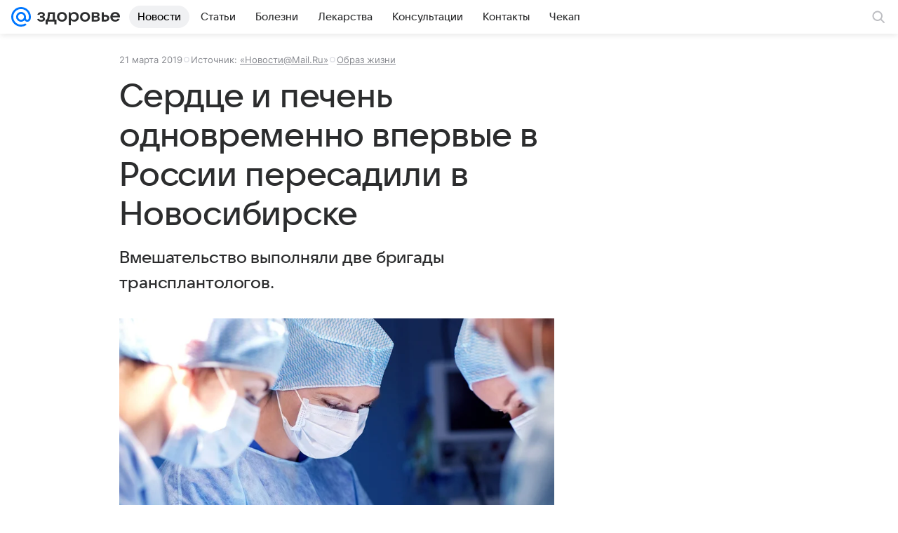

--- FILE ---
content_type: text/plain; charset=utf-8
request_url: https://media-stat.mail.ru/metrics/1.0/
body_size: 660
content:
eyJhbGciOiJkaXIiLCJjdHkiOiJKV1QiLCJlbmMiOiJBMjU2R0NNIiwidHlwIjoiSldUIn0..DVLl_cWesq-KhbVA.[base64].NzvjHTDI-ceFqLDSXd6oVw